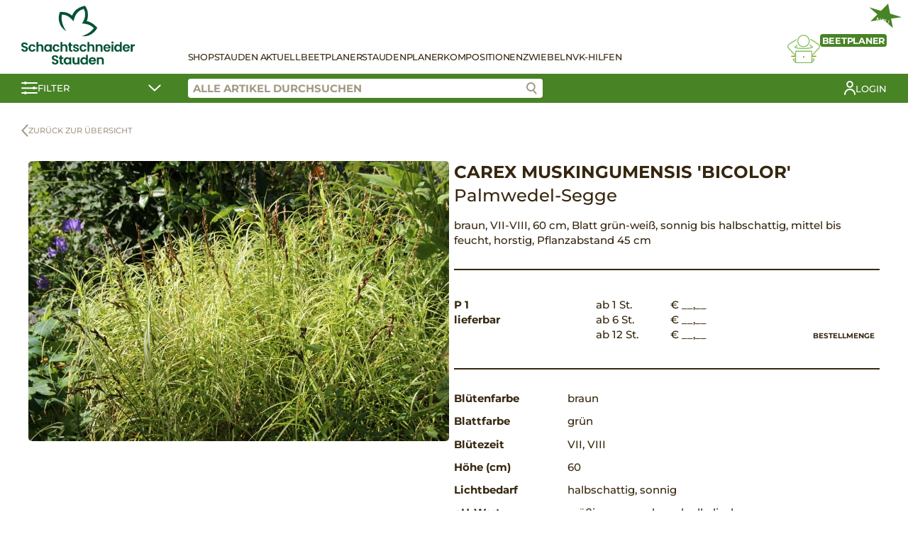

--- FILE ---
content_type: text/html; charset=UTF-8
request_url: https://shop.schachtschneider-stauden.de/produkt/carex-muskingumensis-bicolor/
body_size: 23825
content:
<!DOCTYPE html><html lang="de-DE"><head><meta charset="UTF-8"><meta name="viewport" content="width=device-width, initial-scale=1.0"><title>Carex muskingumensis &#8218;Bicolor&#8216; &#8211; Schachtschneider</title><meta name='robots' content='max-image-preview:large' /><link rel='stylesheet' id='wp-block-library-css' href='https://shop.schachtschneider-stauden.de/wp-includes/css/dist/block-library/style.min.css?ver=6.4.3' type='text/css' media='all' /><style id='classic-theme-styles-inline-css' type='text/css'>/*! This file is auto-generated */
.wp-block-button__link{color:#fff;background-color:#32373c;border-radius:9999px;box-shadow:none;text-decoration:none;padding:calc(.667em + 2px) calc(1.333em + 2px);font-size:1.125em}.wp-block-file__button{background:#32373c;color:#fff;text-decoration:none}</style><style id='global-styles-inline-css' type='text/css'>body{--wp--preset--color--black: #000000;--wp--preset--color--cyan-bluish-gray: #abb8c3;--wp--preset--color--white: #ffffff;--wp--preset--color--pale-pink: #f78da7;--wp--preset--color--vivid-red: #cf2e2e;--wp--preset--color--luminous-vivid-orange: #ff6900;--wp--preset--color--luminous-vivid-amber: #fcb900;--wp--preset--color--light-green-cyan: #7bdcb5;--wp--preset--color--vivid-green-cyan: #00d084;--wp--preset--color--pale-cyan-blue: #8ed1fc;--wp--preset--color--vivid-cyan-blue: #0693e3;--wp--preset--color--vivid-purple: #9b51e0;--wp--preset--gradient--vivid-cyan-blue-to-vivid-purple: linear-gradient(135deg,rgba(6,147,227,1) 0%,rgb(155,81,224) 100%);--wp--preset--gradient--light-green-cyan-to-vivid-green-cyan: linear-gradient(135deg,rgb(122,220,180) 0%,rgb(0,208,130) 100%);--wp--preset--gradient--luminous-vivid-amber-to-luminous-vivid-orange: linear-gradient(135deg,rgba(252,185,0,1) 0%,rgba(255,105,0,1) 100%);--wp--preset--gradient--luminous-vivid-orange-to-vivid-red: linear-gradient(135deg,rgba(255,105,0,1) 0%,rgb(207,46,46) 100%);--wp--preset--gradient--very-light-gray-to-cyan-bluish-gray: linear-gradient(135deg,rgb(238,238,238) 0%,rgb(169,184,195) 100%);--wp--preset--gradient--cool-to-warm-spectrum: linear-gradient(135deg,rgb(74,234,220) 0%,rgb(151,120,209) 20%,rgb(207,42,186) 40%,rgb(238,44,130) 60%,rgb(251,105,98) 80%,rgb(254,248,76) 100%);--wp--preset--gradient--blush-light-purple: linear-gradient(135deg,rgb(255,206,236) 0%,rgb(152,150,240) 100%);--wp--preset--gradient--blush-bordeaux: linear-gradient(135deg,rgb(254,205,165) 0%,rgb(254,45,45) 50%,rgb(107,0,62) 100%);--wp--preset--gradient--luminous-dusk: linear-gradient(135deg,rgb(255,203,112) 0%,rgb(199,81,192) 50%,rgb(65,88,208) 100%);--wp--preset--gradient--pale-ocean: linear-gradient(135deg,rgb(255,245,203) 0%,rgb(182,227,212) 50%,rgb(51,167,181) 100%);--wp--preset--gradient--electric-grass: linear-gradient(135deg,rgb(202,248,128) 0%,rgb(113,206,126) 100%);--wp--preset--gradient--midnight: linear-gradient(135deg,rgb(2,3,129) 0%,rgb(40,116,252) 100%);--wp--preset--font-size--small: 13px;--wp--preset--font-size--medium: 20px;--wp--preset--font-size--large: 36px;--wp--preset--font-size--x-large: 42px;--wp--preset--spacing--20: 0.44rem;--wp--preset--spacing--30: 0.67rem;--wp--preset--spacing--40: 1rem;--wp--preset--spacing--50: 1.5rem;--wp--preset--spacing--60: 2.25rem;--wp--preset--spacing--70: 3.38rem;--wp--preset--spacing--80: 5.06rem;--wp--preset--shadow--natural: 6px 6px 9px rgba(0, 0, 0, 0.2);--wp--preset--shadow--deep: 12px 12px 50px rgba(0, 0, 0, 0.4);--wp--preset--shadow--sharp: 6px 6px 0px rgba(0, 0, 0, 0.2);--wp--preset--shadow--outlined: 6px 6px 0px -3px rgba(255, 255, 255, 1), 6px 6px rgba(0, 0, 0, 1);--wp--preset--shadow--crisp: 6px 6px 0px rgba(0, 0, 0, 1);}:where(.is-layout-flex){gap: 0.5em;}:where(.is-layout-grid){gap: 0.5em;}body .is-layout-flow > .alignleft{float: left;margin-inline-start: 0;margin-inline-end: 2em;}body .is-layout-flow > .alignright{float: right;margin-inline-start: 2em;margin-inline-end: 0;}body .is-layout-flow > .aligncenter{margin-left: auto !important;margin-right: auto !important;}body .is-layout-constrained > .alignleft{float: left;margin-inline-start: 0;margin-inline-end: 2em;}body .is-layout-constrained > .alignright{float: right;margin-inline-start: 2em;margin-inline-end: 0;}body .is-layout-constrained > .aligncenter{margin-left: auto !important;margin-right: auto !important;}body .is-layout-constrained > :where(:not(.alignleft):not(.alignright):not(.alignfull)){max-width: var(--wp--style--global--content-size);margin-left: auto !important;margin-right: auto !important;}body .is-layout-constrained > .alignwide{max-width: var(--wp--style--global--wide-size);}body .is-layout-flex{display: flex;}body .is-layout-flex{flex-wrap: wrap;align-items: center;}body .is-layout-flex > *{margin: 0;}body .is-layout-grid{display: grid;}body .is-layout-grid > *{margin: 0;}:where(.wp-block-columns.is-layout-flex){gap: 2em;}:where(.wp-block-columns.is-layout-grid){gap: 2em;}:where(.wp-block-post-template.is-layout-flex){gap: 1.25em;}:where(.wp-block-post-template.is-layout-grid){gap: 1.25em;}.has-black-color{color: var(--wp--preset--color--black) !important;}.has-cyan-bluish-gray-color{color: var(--wp--preset--color--cyan-bluish-gray) !important;}.has-white-color{color: var(--wp--preset--color--white) !important;}.has-pale-pink-color{color: var(--wp--preset--color--pale-pink) !important;}.has-vivid-red-color{color: var(--wp--preset--color--vivid-red) !important;}.has-luminous-vivid-orange-color{color: var(--wp--preset--color--luminous-vivid-orange) !important;}.has-luminous-vivid-amber-color{color: var(--wp--preset--color--luminous-vivid-amber) !important;}.has-light-green-cyan-color{color: var(--wp--preset--color--light-green-cyan) !important;}.has-vivid-green-cyan-color{color: var(--wp--preset--color--vivid-green-cyan) !important;}.has-pale-cyan-blue-color{color: var(--wp--preset--color--pale-cyan-blue) !important;}.has-vivid-cyan-blue-color{color: var(--wp--preset--color--vivid-cyan-blue) !important;}.has-vivid-purple-color{color: var(--wp--preset--color--vivid-purple) !important;}.has-black-background-color{background-color: var(--wp--preset--color--black) !important;}.has-cyan-bluish-gray-background-color{background-color: var(--wp--preset--color--cyan-bluish-gray) !important;}.has-white-background-color{background-color: var(--wp--preset--color--white) !important;}.has-pale-pink-background-color{background-color: var(--wp--preset--color--pale-pink) !important;}.has-vivid-red-background-color{background-color: var(--wp--preset--color--vivid-red) !important;}.has-luminous-vivid-orange-background-color{background-color: var(--wp--preset--color--luminous-vivid-orange) !important;}.has-luminous-vivid-amber-background-color{background-color: var(--wp--preset--color--luminous-vivid-amber) !important;}.has-light-green-cyan-background-color{background-color: var(--wp--preset--color--light-green-cyan) !important;}.has-vivid-green-cyan-background-color{background-color: var(--wp--preset--color--vivid-green-cyan) !important;}.has-pale-cyan-blue-background-color{background-color: var(--wp--preset--color--pale-cyan-blue) !important;}.has-vivid-cyan-blue-background-color{background-color: var(--wp--preset--color--vivid-cyan-blue) !important;}.has-vivid-purple-background-color{background-color: var(--wp--preset--color--vivid-purple) !important;}.has-black-border-color{border-color: var(--wp--preset--color--black) !important;}.has-cyan-bluish-gray-border-color{border-color: var(--wp--preset--color--cyan-bluish-gray) !important;}.has-white-border-color{border-color: var(--wp--preset--color--white) !important;}.has-pale-pink-border-color{border-color: var(--wp--preset--color--pale-pink) !important;}.has-vivid-red-border-color{border-color: var(--wp--preset--color--vivid-red) !important;}.has-luminous-vivid-orange-border-color{border-color: var(--wp--preset--color--luminous-vivid-orange) !important;}.has-luminous-vivid-amber-border-color{border-color: var(--wp--preset--color--luminous-vivid-amber) !important;}.has-light-green-cyan-border-color{border-color: var(--wp--preset--color--light-green-cyan) !important;}.has-vivid-green-cyan-border-color{border-color: var(--wp--preset--color--vivid-green-cyan) !important;}.has-pale-cyan-blue-border-color{border-color: var(--wp--preset--color--pale-cyan-blue) !important;}.has-vivid-cyan-blue-border-color{border-color: var(--wp--preset--color--vivid-cyan-blue) !important;}.has-vivid-purple-border-color{border-color: var(--wp--preset--color--vivid-purple) !important;}.has-vivid-cyan-blue-to-vivid-purple-gradient-background{background: var(--wp--preset--gradient--vivid-cyan-blue-to-vivid-purple) !important;}.has-light-green-cyan-to-vivid-green-cyan-gradient-background{background: var(--wp--preset--gradient--light-green-cyan-to-vivid-green-cyan) !important;}.has-luminous-vivid-amber-to-luminous-vivid-orange-gradient-background{background: var(--wp--preset--gradient--luminous-vivid-amber-to-luminous-vivid-orange) !important;}.has-luminous-vivid-orange-to-vivid-red-gradient-background{background: var(--wp--preset--gradient--luminous-vivid-orange-to-vivid-red) !important;}.has-very-light-gray-to-cyan-bluish-gray-gradient-background{background: var(--wp--preset--gradient--very-light-gray-to-cyan-bluish-gray) !important;}.has-cool-to-warm-spectrum-gradient-background{background: var(--wp--preset--gradient--cool-to-warm-spectrum) !important;}.has-blush-light-purple-gradient-background{background: var(--wp--preset--gradient--blush-light-purple) !important;}.has-blush-bordeaux-gradient-background{background: var(--wp--preset--gradient--blush-bordeaux) !important;}.has-luminous-dusk-gradient-background{background: var(--wp--preset--gradient--luminous-dusk) !important;}.has-pale-ocean-gradient-background{background: var(--wp--preset--gradient--pale-ocean) !important;}.has-electric-grass-gradient-background{background: var(--wp--preset--gradient--electric-grass) !important;}.has-midnight-gradient-background{background: var(--wp--preset--gradient--midnight) !important;}.has-small-font-size{font-size: var(--wp--preset--font-size--small) !important;}.has-medium-font-size{font-size: var(--wp--preset--font-size--medium) !important;}.has-large-font-size{font-size: var(--wp--preset--font-size--large) !important;}.has-x-large-font-size{font-size: var(--wp--preset--font-size--x-large) !important;}
.wp-block-navigation a:where(:not(.wp-element-button)){color: inherit;}
:where(.wp-block-post-template.is-layout-flex){gap: 1.25em;}:where(.wp-block-post-template.is-layout-grid){gap: 1.25em;}
:where(.wp-block-columns.is-layout-flex){gap: 2em;}:where(.wp-block-columns.is-layout-grid){gap: 2em;}
.wp-block-pullquote{font-size: 1.5em;line-height: 1.6;}</style><link rel='stylesheet' id='contact-form-7-css' href='https://shop.schachtschneider-stauden.de/wp-content/cache/autoptimize/autoptimize_single_3fd2afa98866679439097f4ab102fe0a.php?ver=5.8.6' type='text/css' media='all' /><link rel='stylesheet' id='photoswipe-css' href='https://shop.schachtschneider-stauden.de/wp-content/plugins/woocommerce/assets/css/photoswipe/photoswipe.min.css?ver=8.5.1' type='text/css' media='all' /><link rel='stylesheet' id='photoswipe-default-skin-css' href='https://shop.schachtschneider-stauden.de/wp-content/plugins/woocommerce/assets/css/photoswipe/default-skin/default-skin.min.css?ver=8.5.1' type='text/css' media='all' /><style id='woocommerce-inline-inline-css' type='text/css'>.woocommerce form .form-row .required { visibility: visible; }</style><link rel='stylesheet' id='stt-style-css' href='https://shop.schachtschneider-stauden.de/wp-content/cache/autoptimize/autoptimize_single_fca51384fd1a881211583a6180e0e6a6.php?ver=1.0.61' type='text/css' media='all' /><link rel='stylesheet' id='sttc-style-css' href='https://shop.schachtschneider-stauden.de/wp-content/cache/autoptimize/autoptimize_single_664ea82d45b31f8c3780269543696d55.php?ver=1.0.3' type='text/css' media='all' /> <script type="text/javascript" src="https://shop.schachtschneider-stauden.de/wp-includes/js/jquery/jquery.min.js?ver=3.7.1" id="jquery-core-js"></script> <script defer type="text/javascript" src="https://shop.schachtschneider-stauden.de/wp-includes/js/jquery/jquery-migrate.min.js?ver=3.4.1" id="jquery-migrate-js"></script> <script type="text/javascript" src="https://shop.schachtschneider-stauden.de/wp-content/plugins/woocommerce/assets/js/jquery-blockui/jquery.blockUI.min.js?ver=2.7.0-wc.8.5.1" id="jquery-blockui-js" defer="defer" data-wp-strategy="defer"></script> <script defer id="wc-add-to-cart-js-extra" src="[data-uri]"></script> <script type="text/javascript" src="https://shop.schachtschneider-stauden.de/wp-content/plugins/woocommerce/assets/js/frontend/add-to-cart.min.js?ver=8.5.1" id="wc-add-to-cart-js" defer="defer" data-wp-strategy="defer"></script> <script type="text/javascript" src="https://shop.schachtschneider-stauden.de/wp-content/plugins/woocommerce/assets/js/photoswipe/photoswipe.min.js?ver=4.1.1-wc.8.5.1" id="photoswipe-js" defer="defer" data-wp-strategy="defer"></script> <script type="text/javascript" src="https://shop.schachtschneider-stauden.de/wp-content/plugins/woocommerce/assets/js/photoswipe/photoswipe-ui-default.min.js?ver=4.1.1-wc.8.5.1" id="photoswipe-ui-default-js" defer="defer" data-wp-strategy="defer"></script> <script defer id="wc-single-product-js-extra" src="[data-uri]"></script> <script type="text/javascript" src="https://shop.schachtschneider-stauden.de/wp-content/plugins/woocommerce/assets/js/frontend/single-product.min.js?ver=8.5.1" id="wc-single-product-js" defer="defer" data-wp-strategy="defer"></script> <script type="text/javascript" src="https://shop.schachtschneider-stauden.de/wp-content/plugins/woocommerce/assets/js/js-cookie/js.cookie.min.js?ver=2.1.4-wc.8.5.1" id="js-cookie-js" defer="defer" data-wp-strategy="defer"></script> <script defer id="woocommerce-js-extra" src="[data-uri]"></script> <script type="text/javascript" src="https://shop.schachtschneider-stauden.de/wp-content/plugins/woocommerce/assets/js/frontend/woocommerce.min.js?ver=8.5.1" id="woocommerce-js" defer="defer" data-wp-strategy="defer"></script> <link rel="canonical" href="https://shop.schachtschneider-stauden.de/produkt/carex-muskingumensis-bicolor/" /> <noscript><style>.woocommerce-product-gallery{ opacity: 1 !important; }</style></noscript><meta name="generator" content="Elementor 3.18.3; features: e_dom_optimization, e_optimized_assets_loading, additional_custom_breakpoints, block_editor_assets_optimize, e_image_loading_optimization; settings: css_print_method-external, google_font-enabled, font_display-auto"><link rel="icon" href="https://shop.schachtschneider-stauden.de/wp-content/uploads/2020/07/favicon.png" sizes="32x32" /><link rel="icon" href="https://shop.schachtschneider-stauden.de/wp-content/uploads/2020/07/favicon.png" sizes="192x192" /><link rel="apple-touch-icon" href="https://shop.schachtschneider-stauden.de/wp-content/uploads/2020/07/favicon.png" /><meta name="msapplication-TileImage" content="https://shop.schachtschneider-stauden.de/wp-content/uploads/2020/07/favicon.png" /><style type="text/css" id="wp-custom-css">.stt-shop-haeader-navigation-logo img {
	max-width: 160px;
}</style></head><body class="product-template-default single single-product postid-53192 wp-custom-logo theme-staudenringtwentythree woocommerce woocommerce-page woocommerce-no-js elementor-default elementor-kit-14753"><header><div class="stt-shop-header"><div class="stt-shop-header-navigation container"><div class="stt-shop-haeader-navigation-logo"> <a href="https://shop.schachtschneider-stauden.de/" class="custom-logo-link" rel="home"><img fetchpriority="high" width="500" height="261" src="https://shop.schachtschneider-stauden.de/wp-content/uploads/2025/01/schachtschneider.png" class="custom-logo" alt="Schachtschneider" decoding="async" srcset="https://shop.schachtschneider-stauden.de/wp-content/uploads/2025/01/schachtschneider.png 500w, https://shop.schachtschneider-stauden.de/wp-content/uploads/2025/01/schachtschneider-300x157.png 300w" sizes="(max-width: 500px) 100vw, 500px" /></a></div><div class="stt-shop-header-navigation-content"><div class="stt-shop-header-navigation-openers"> <a href="#" class="stt-filter-opener stt-mobile"> <svg xmlns="http://www.w3.org/2000/svg" width="22.923" height="18" viewBox="0 0 22.923 18"> <g data-name="Gruppe 120" transform="translate(-164.5 -151.964)"> <g data-name="Gruppe 117" transform="translate(165.5 152)"> <g data-name="Gruppe 107" transform="translate(0)"> <line data-name="Linie 13" x2="20.923" transform="translate(0 2.003)" fill="none" stroke="#fff" stroke-linecap="round" stroke-width="2"/> <circle data-name="Ellipse 8" cx="2" cy="2" r="2" transform="translate(2.8 -0.036)" fill="#fff"/> </g> <g data-name="Gruppe 108" transform="translate(0 7.564)"> <line data-name="Linie 14" x2="20.923" transform="translate(0 1.562)" fill="none" stroke="#fff" stroke-linecap="round" stroke-width="2"/> <circle data-name="Ellipse 9" cx="2" cy="2" r="2" transform="translate(14.8 -0.6)" fill="#fff"/> </g> </g> <g data-name="Gruppe 119" transform="translate(165.5 166.182)"> <g data-name="Gruppe 118" transform="translate(0 0)"> <line data-name="Linie 13" x2="20.923" transform="translate(0 1.879)" fill="none" stroke="#fff" stroke-linecap="round" stroke-width="2"/> <circle data-name="Ellipse 8" cx="2" cy="2" r="2" transform="translate(2.8 -0.218)" fill="#fff"/> </g> </g> </g> </svg> </a> <a href="#" class="stt-hamburger stt-mobile"> <span></span> <span></span> <span></span> </a></div><div class="stt-shop-header-navigation-container"><div class="stt-shop-header-navigation-list"><div class="stt-mobile"><div class="menu-main-container"><ul id="menu-main" class="menu"><li id="menu-item-30577" class="menu-item menu-item-type-post_type menu-item-object-page current_page_parent menu-item-30577"><a href="https://shop.schachtschneider-stauden.de/shop/">Shop</a></li><li id="menu-item-9041" class="menu-item menu-item-type-post_type menu-item-object-page menu-item-9041"><a href="https://shop.schachtschneider-stauden.de/stauden-aktuell/">Stauden Aktuell</a></li><li id="menu-item-86108" class="open-modal menu-item menu-item-type-custom menu-item-object-custom menu-item-86108"><a href="#" data-modal="stt-bedplanner-modal" class="open-modal">Beetplaner</a></li><li id="menu-item-9040" class="menu-item menu-item-type-post_type menu-item-object-page menu-item-9040"><a href="https://shop.schachtschneider-stauden.de/staudenplaner/">Staudenplaner</a></li><li id="menu-item-21863" class="menu-item menu-item-type-post_type menu-item-object-page menu-item-21863"><a href="https://shop.schachtschneider-stauden.de/kompositionen/">Kompositionen</a></li><li id="menu-item-70407" class="menu-item menu-item-type-post_type menu-item-object-page menu-item-70407"><a href="https://shop.schachtschneider-stauden.de/zwiebeln/">Zwiebeln</a></li><li id="menu-item-21353" class="menu-item menu-item-type-post_type menu-item-object-page menu-item-21353"><a href="https://shop.schachtschneider-stauden.de/verkaufshilfen/">VK-Hilfen</a></li></ul></div></div><div class="stt-desktop"><div class="menu-main-container"><ul id="menu-main-1" class="menu"><li class="menu-item menu-item-type-post_type menu-item-object-page current_page_parent menu-item-30577"><a href="https://shop.schachtschneider-stauden.de/shop/">Shop</a></li><li class="menu-item menu-item-type-post_type menu-item-object-page menu-item-9041"><a href="https://shop.schachtschneider-stauden.de/stauden-aktuell/">Stauden Aktuell</a></li><li class="open-modal menu-item menu-item-type-custom menu-item-object-custom menu-item-86108"><a href="#" data-modal="stt-bedplanner-modal" class="open-modal">Beetplaner</a></li><li class="menu-item menu-item-type-post_type menu-item-object-page menu-item-9040"><a href="https://shop.schachtschneider-stauden.de/staudenplaner/">Staudenplaner</a></li><li class="menu-item menu-item-type-post_type menu-item-object-page menu-item-21863"><a href="https://shop.schachtschneider-stauden.de/kompositionen/">Kompositionen</a></li><li class="menu-item menu-item-type-post_type menu-item-object-page menu-item-70407"><a href="https://shop.schachtschneider-stauden.de/zwiebeln/">Zwiebeln</a></li><li class="menu-item menu-item-type-post_type menu-item-object-page menu-item-21353"><a href="https://shop.schachtschneider-stauden.de/verkaufshilfen/">VK-Hilfen</a></li></ul></div></div></div><div class="stt-shop-header-navigation-bed-planner"> <a href="#" class="open-modal" data-modal="stt-bedplanner-modal"><div class="stt-shop-header-navigation-bed-planner__title"> <span class="stt-shop-header-navigation-bed-planner__title-new">NEU</span> <span>Beetplaner</span></div> <svg xmlns="http://www.w3.org/2000/svg" xmlns:xlink="http://www.w3.org/1999/xlink" width="45.802" height="39.858" viewBox="0 0 45.802 39.858"> <g data-name="Gruppe 112" transform="translate(-100 0)"> <g data-name="Gruppe 112" transform="translate(100 0)" clip-path="url(#clip-path)"> <path data-name="Pfad 88" d="M40.991,24.457a.664.664,0,0,0-.221-.547l-3.911-3.461-.878.992,3.133,2.771c-1.429.5-4.808,1.343-11.418,1.343-6.535,0-9.7-.822-11.015-1.315l2.734-2.419-.877-.992-3.481,3.08a.662.662,0,0,0,.039,1.024c.263.2,2.851,1.947,12.6,1.947,9.889,0,12.869-1.839,12.992-1.917a.663.663,0,0,0,.3-.506" transform="translate(-5.013 -6.91)" fill="#8b8d0d"/> <path data-name="Pfad 89" d="M62.111,18.848a4.327,4.327,0,0,0-1.882-3.122L49.046,8.615l-.71,1.117,11.165,7.1a3,3,0,0,1,.491,4.541L50.143,31.725l.959.913,9.85-10.354a4.317,4.317,0,0,0,1.159-3.436" transform="translate(-16.334 -2.911)" fill="#8b8d0d"/> <path data-name="Pfad 90" d="M1.341,19.211a2.99,2.99,0,0,1,1.276-2.146l10.506-6.679-.71-1.118L1.889,15.959A4.324,4.324,0,0,0,1.182,22.5l9.85,10.51L12,32.107,2.145,21.595a2.994,2.994,0,0,1-.8-2.383" transform="translate(0 -3.132)" fill="#8b8d0d"/> <path data-name="Pfad 91" d="M29.682,17.528a8.764,8.764,0,1,0-8.764-8.765,8.775,8.775,0,0,0,8.764,8.765m0-16.2a7.44,7.44,0,1,1-7.44,7.438,7.448,7.448,0,0,1,7.44-7.438" transform="translate(-7.069 0)" fill="#8b8d0d"/> <rect data-name="Rechteck 60" width="6.157" height="1.324" transform="translate(34.288 29.579)" fill="#8b8d0d"/> <rect data-name="Rechteck 61" width="6.157" height="1.324" transform="translate(5.357 29.579)" fill="#8b8d0d"/> <path data-name="Pfad 92" d="M41.917,45.663a1.187,1.187,0,0,0-1.028-.521H38.817V35.311a1.354,1.354,0,0,0-1.353-1.352H16.071a1.353,1.353,0,0,0-1.352,1.352v9.831H12.646a1.185,1.185,0,0,0-1.028.522,1.224,1.224,0,0,0-.044,1.189l3.168,3.9a1.2,1.2,0,0,0,1.188.572l21.534,0c.052,0,.1,0,.152,0s.119.006.187.006a1.4,1.4,0,0,0,1.2-.6l2.884-3.755.078-.13a1.227,1.227,0,0,0-.046-1.188m-27.2.8v2.173l-1.778-2.173ZM16.071,50h-.027l.027-14.717,21.422.028V50H16.071Zm22.746-1.2V46.467H40.61Z" transform="translate(-3.867 -11.476)" fill="#8b8d0d"/> <line data-name="Linie 15" x2="0.001" transform="translate(22.9 31.137)" fill="none" stroke="#8b8d0d" stroke-linecap="round" stroke-miterlimit="10" stroke-width="2"/> </g> </g> </svg> </a></div><div class="stt-mobile"> <a href="https://shop.schachtschneider-stauden.de/mein-konto/?redirect" class="stt-my-profile"> <span>Login</span></a></div></div></div></div><div class="stt-shop-header-bar"><div class="container"> <a href="#" class="stt-shop-header-bar-filter stt-filter-opener"> <svg xmlns="http://www.w3.org/2000/svg" width="22.923" height="18" viewBox="0 0 22.923 18"> <g data-name="Gruppe 120" transform="translate(-164.5 -151.964)"> <g data-name="Gruppe 117" transform="translate(165.5 152)"> <g data-name="Gruppe 107" transform="translate(0)"> <line data-name="Linie 13" x2="20.923" transform="translate(0 2.003)" fill="none" stroke="#fff" stroke-linecap="round" stroke-width="2"/> <circle data-name="Ellipse 8" cx="2" cy="2" r="2" transform="translate(2.8 -0.036)" fill="#fff"/> </g> <g data-name="Gruppe 108" transform="translate(0 7.564)"> <line data-name="Linie 14" x2="20.923" transform="translate(0 1.562)" fill="none" stroke="#fff" stroke-linecap="round" stroke-width="2"/> <circle data-name="Ellipse 9" cx="2" cy="2" r="2" transform="translate(14.8 -0.6)" fill="#fff"/> </g> </g> <g data-name="Gruppe 119" transform="translate(165.5 166.182)"> <g data-name="Gruppe 118" transform="translate(0 0)"> <line data-name="Linie 13" x2="20.923" transform="translate(0 1.879)" fill="none" stroke="#fff" stroke-linecap="round" stroke-width="2"/> <circle data-name="Ellipse 8" cx="2" cy="2" r="2" transform="translate(2.8 -0.218)" fill="#fff"/> </g> </g> </g> </svg> <span>Filter</span> <svg xmlns="http://www.w3.org/2000/svg" width="18.02" height="10.056" viewBox="0 0 18.02 10.056"> <path id="Pfad_105" data-name="Pfad 105" d="M527.882,5837.131l7.45,7.258,7.742-7.258" transform="translate(-526.468 -5835.717)" fill="none" stroke="#fff" stroke-linecap="round" stroke-width="2"/> </svg> </a><div class="stt-shop-header-bar-right"><div class="stt-shop-header-bar-search"> <input class="stt-product-search" placeholder="Alle Artikel durchsuchen" value=""> <a href="#" class="stt-product-search-icon btn-search"> <svg data-name="Gruppe 122" xmlns="http://www.w3.org/2000/svg" width="15.262" height="16.958" viewBox="0 0 15.262 16.958"> <g data-name="Gruppe 121" transform="translate(9.688 11.202)"> <line data-name="Linie 13" x2="4.159" y2="4.343" fill="none" stroke="#9f9a84" stroke-linecap="round" stroke-width="2"/> </g> <g data-name="Ellipse 10" fill="#fff" stroke="#9f9a84" stroke-width="2"> <circle cx="6.5" cy="6.5" r="6.5" stroke="none"/> <circle cx="6.5" cy="6.5" r="5.5" fill="none"/> </g> </svg> </a><div class="stt-search-suggestions"></div></div><div class="stt-shop-header-bar-additional"> <a href="https://shop.schachtschneider-stauden.de/mein-konto/?redirect" class="stt-my-profile"> <svg xmlns="http://www.w3.org/2000/svg" xmlns:xlink="http://www.w3.org/1999/xlink" width="16.264" height="20.066" viewBox="0 0 16.264 20.066"> <g data-name="Gruppe 186" transform="translate(0 0)"> <g data-name="Gruppe 186"> <circle data-name="Ellipse 17" cx="3.917" cy="3.917" r="3.917" transform="translate(4.215 1)" fill="none" stroke="#fff" stroke-linecap="round" stroke-linejoin="round" stroke-width="2"/> <path data-name="Pfad 171" d="M1,19.066a7.132,7.132,0,0,1,14.264,0" fill="none" stroke="#fff" stroke-linecap="round" stroke-linejoin="round" stroke-width="2"/> </g> </g> </svg> <span>Login</span></a></div></div></div></div><div class="stt-shop-header-filter-contents container"><div><div class="filter-group"> <label class="checkbox-container"> lieferbar <input class="filter filter-lieferbar" data-filter="prioritaet" data-filter-value="lieferbar" type="checkbox"><span class="checkmark"></span> </label> <label class="checkbox-container"> Neuheiten <input class="filter filter-ja" data-filter="neuheit" data-filter-value="ja" type="checkbox"><span class="checkmark"></span> </label> <br> <label class="checkbox-container"> Favoriten <input class="filter filter-ja" data-filter="favoriten" data-filter-value="ja" type="checkbox"><span class="checkmark"></span> </label></div><div class="filter-group"><div class="filter-group-heading"> Pflanzengruppen</div><div class="filter-group-content"> <label class="checkbox-container" style="display:none;"> Kompositionen <input class="filter filter-kompositionen" data-filter="kategorie" data-filter-value="kompositionen" type="checkbox"><span class="checkmark"></span> </label> <label class="checkbox-container"> Standorte <input class="filter filter-standorte" data-filter="kategorie" data-filter-value="standorte" type="checkbox"><span class="checkmark"></span> </label> <label class="checkbox-container" style="margin-left: 2rem;"> Lichter Schatten <input class="filter filter-lichter-schatten" data-filter="kategorie" data-filter-value="lichter-schatten" type="checkbox"><span class="checkmark"></span> </label> <label class="checkbox-container" style="margin-left: 2rem;"> Schatten <input class="filter filter-schatten" data-filter="kategorie" data-filter-value="schatten" type="checkbox"><span class="checkmark"></span> </label> <label class="checkbox-container" style="margin-left: 2rem;"> Sonne ab 40cm <input class="filter filter-sonne-ab-40cm" data-filter="kategorie" data-filter-value="sonne-ab-40cm" type="checkbox"><span class="checkmark"></span> </label> <label class="checkbox-container" style="margin-left: 2rem;"> Sonne bis 40cm <input class="filter filter-sonne-bis-40cm" data-filter="kategorie" data-filter-value="sonne-bis-40cm" type="checkbox"><span class="checkmark"></span> </label> <label class="checkbox-container"> Stauden <input class="filter filter-stauden" data-filter="kategorie" data-filter-value="stauden" type="checkbox"><span class="checkmark"></span> </label> <label class="checkbox-container" style="margin-left: 2rem;"> Blumenzwiebeln <input class="filter filter-blumenzwiebeln" data-filter="kategorie" data-filter-value="blumenzwiebeln" type="checkbox"><span class="checkmark"></span> </label> <label class="checkbox-container" style="margin-left: 2rem;"> Blütenstauden <input class="filter filter-bluetenstauden" data-filter="kategorie" data-filter-value="bluetenstauden" type="checkbox"><span class="checkmark"></span> </label> <label class="checkbox-container" style="margin-left: 2rem;"> Farne <input class="filter filter-farne" data-filter="kategorie" data-filter-value="farne" type="checkbox"><span class="checkmark"></span> </label> <label class="checkbox-container" style="margin-left: 2rem;"> Gewürz- und Heilkräuter <input class="filter filter-gewuerz-und-heilkraeuter" data-filter="kategorie" data-filter-value="gewuerz-und-heilkraeuter" type="checkbox"><span class="checkmark"></span> </label> <label class="checkbox-container" style="margin-left: 2rem;"> Sumpf- und Wasserpflanzen <input class="filter filter-sumpf-und-wasserpflanzen" data-filter="kategorie" data-filter-value="sumpf-und-wasserpflanzen" type="checkbox"><span class="checkmark"></span> </label> <label class="checkbox-container" style="margin-left: 2rem;"> Ziergräser <input class="filter filter-ziergraeser" data-filter="kategorie" data-filter-value="ziergraeser" type="checkbox"><span class="checkmark"></span> </label> <label class="checkbox-container"> Themensortimente <input class="filter filter-themensortimente" data-filter="kategorie" data-filter-value="themensortimente" type="checkbox"><span class="checkmark"></span> </label> <label class="checkbox-container" style="margin-left: 2rem;"> Bodendecker <input class="filter filter-bodendecker" data-filter="kategorie" data-filter-value="bodendecker" type="checkbox"><span class="checkmark"></span> </label> <label class="checkbox-container" style="margin-left: 2rem;"> Cottage Garden <input class="filter filter-cottage-garden" data-filter="kategorie" data-filter-value="cottage-garden" type="checkbox"><span class="checkmark"></span> </label> <label class="checkbox-container" style="margin-left: 2rem;"> Duftstauden <input class="filter filter-duftstauden" data-filter="kategorie" data-filter-value="duftstauden" type="checkbox"><span class="checkmark"></span> </label> <label class="checkbox-container" style="margin-left: 2rem;"> Ewiges Gemüse <input class="filter filter-ewiges-gemuese" data-filter="kategorie" data-filter-value="ewiges-gemuese" type="checkbox"><span class="checkmark"></span> </label> <label class="checkbox-container" style="margin-left: 2rem;"> Gartenschätze <input class="filter filter-gartenschaetze" data-filter="kategorie" data-filter-value="gartenschaetze" type="checkbox"><span class="checkmark"></span> </label> <label class="checkbox-container" style="margin-left: 2rem;"> Heimische Wildstauden <input class="filter filter-heimische-wildstauden" data-filter="kategorie" data-filter-value="heimische-wildstauden" type="checkbox"><span class="checkmark"></span> </label> <label class="checkbox-container" style="margin-left: 2rem;"> Nektaroase <input class="filter filter-nektaroase" data-filter="kategorie" data-filter-value="nektaroase" type="checkbox"><span class="checkmark"></span> </label> <label class="checkbox-container" style="margin-left: 2rem;"> Schneckenresistent <input class="filter filter-schneckenresistent" data-filter="kategorie" data-filter-value="schneckenresistent" type="checkbox"><span class="checkmark"></span> </label> <label class="checkbox-container" style="margin-left: 2rem;"> Trockenheitsverträglich <input class="filter filter-trockenheitsvertraeglich" data-filter="kategorie" data-filter-value="trockenheitsvertraeglich" type="checkbox"><span class="checkmark"></span> </label> <label class="checkbox-container" style="display:none;"> Verkaufshilfen <input class="filter filter-verkaufshilfen" data-filter="kategorie" data-filter-value="verkaufshilfen" type="checkbox"><span class="checkmark"></span> </label></div></div><div class="filter-group"><div class="filter-group-heading"> Besondere Eigenschaften</div><div class="filter-group-content"> <label class="checkbox-container"> Bienenweide <input class="filter filter-bienenweide-besondere-eigenschaften" data-filter="besondere-eigenschaften" data-filter-value="bienenweide-besondere-eigenschaften" type="checkbox"><span class="checkmark"></span> </label> <label class="checkbox-container"> blattzierend <input class="filter filter-blattzierend" data-filter="besondere-eigenschaften" data-filter-value="blattzierend" type="checkbox"><span class="checkmark"></span> </label> <label class="checkbox-container"> Dauerblüher <input class="filter filter-dauerblueher-besondere-eigenschaften" data-filter="besondere-eigenschaften" data-filter-value="dauerblueher-besondere-eigenschaften" type="checkbox"><span class="checkmark"></span> </label> <label class="checkbox-container"> duftend <input class="filter filter-duftend" data-filter="besondere-eigenschaften" data-filter-value="duftend" type="checkbox"><span class="checkmark"></span> </label> <label class="checkbox-container"> Essbar <input class="filter filter-essbar" data-filter="besondere-eigenschaften" data-filter-value="essbar" type="checkbox"><span class="checkmark"></span> </label> <label class="checkbox-container"> essbare Blüten <input class="filter filter-essbare-blueten-besondere-eigenschaften" data-filter="besondere-eigenschaften" data-filter-value="essbare-blueten-besondere-eigenschaften" type="checkbox"><span class="checkmark"></span> </label> <label class="checkbox-container"> Fruchtschmuck <input class="filter filter-fruchtschmuck" data-filter="besondere-eigenschaften" data-filter-value="fruchtschmuck" type="checkbox"><span class="checkmark"></span> </label> <label class="checkbox-container"> Heilpflanze <input class="filter filter-heilpflanze" data-filter="besondere-eigenschaften" data-filter-value="heilpflanze" type="checkbox"><span class="checkmark"></span> </label> <label class="checkbox-container"> Heimische Wildstaude <input class="filter filter-heimische-wildstaude" data-filter="besondere-eigenschaften" data-filter-value="heimische-wildstaude" type="checkbox"><span class="checkmark"></span> </label> <label class="checkbox-container"> Herbstfärbung <input class="filter filter-herbstfaerbung" data-filter="besondere-eigenschaften" data-filter-value="herbstfaerbung" type="checkbox"><span class="checkmark"></span> </label> <label class="checkbox-container"> insektenfreundlich <input class="filter filter-insektenfreundlich" data-filter="besondere-eigenschaften" data-filter-value="insektenfreundlich" type="checkbox"><span class="checkmark"></span> </label> <label class="checkbox-container"> Langzeitwirkung <input class="filter filter-langzeitwirkung" data-filter="besondere-eigenschaften" data-filter-value="langzeitwirkung" type="checkbox"><span class="checkmark"></span> </label> <label class="checkbox-container"> salzverträglich <input class="filter filter-salzvertraeglich" data-filter="besondere-eigenschaften" data-filter-value="salzvertraeglich" type="checkbox"><span class="checkmark"></span> </label> <label class="checkbox-container"> Schneckenresistent <input class="filter filter-schneckenresistent" data-filter="besondere-eigenschaften" data-filter-value="schneckenresistent" type="checkbox"><span class="checkmark"></span> </label> <label class="checkbox-container"> Schnittstaude <input class="filter filter-schnittstaude-besondere-eigenschaften" data-filter="besondere-eigenschaften" data-filter-value="schnittstaude-besondere-eigenschaften" type="checkbox"><span class="checkmark"></span> </label> <label class="checkbox-container"> trittverträglich <input class="filter filter-trittvertraeglich" data-filter="besondere-eigenschaften" data-filter-value="trittvertraeglich" type="checkbox"><span class="checkmark"></span> </label> <label class="checkbox-container"> trockenheitsverträglich <input class="filter filter-trockenheitsvertraeglich" data-filter="besondere-eigenschaften" data-filter-value="trockenheitsvertraeglich" type="checkbox"><span class="checkmark"></span> </label> <label class="checkbox-container"> ungiftig <input class="filter filter-ungiftig" data-filter="besondere-eigenschaften" data-filter-value="ungiftig" type="checkbox"><span class="checkmark"></span> </label> <label class="checkbox-container"> Wildstaude <input class="filter filter-wildstaude" data-filter="besondere-eigenschaften" data-filter-value="wildstaude" type="checkbox"><span class="checkmark"></span> </label> <label class="checkbox-container"> Wintergrün <input class="filter filter-wintergruen" data-filter="besondere-eigenschaften" data-filter-value="wintergruen" type="checkbox"><span class="checkmark"></span> </label> <label class="checkbox-container"> Winterschutz <input class="filter filter-winterschutz" data-filter="besondere-eigenschaften" data-filter-value="winterschutz" type="checkbox"><span class="checkmark"></span> </label> <label class="checkbox-container"> Würzpflanze <input class="filter filter-wuerzpflanze" data-filter="besondere-eigenschaften" data-filter-value="wuerzpflanze" type="checkbox"><span class="checkmark"></span> </label></div></div><div class="filter-group"><div class="filter-group-heading"> Lichtbedarf</div><div class="filter-group-content"> <label class="checkbox-container checkbox-container-image"> <input class="filter filter-sonnig" data-filter="lichtbedarf" data-filter-value="sonnig" type="checkbox"> <span class="checkmark image-checkmark" title="Sonnig"><div style="background-image: url( 'https://shop.schachtschneider-stauden.de/wp-content/themes/staudenringtwentythree/images/filter-sonne.svg ');"></div> </span> </label> <label class="checkbox-container checkbox-container-image"> <input class="filter filter-halbschattig" data-filter="lichtbedarf" data-filter-value="halbschattig" type="checkbox"> <span class="checkmark image-checkmark" title="Halbschattig"><div style="background-image: url( 'https://shop.schachtschneider-stauden.de/wp-content/themes/staudenringtwentythree/images/filter-halbschatten.svg ');"></div> </span> </label> <label class="checkbox-container checkbox-container-image"> <input class="filter filter-schattig" data-filter="lichtbedarf" data-filter-value="schattig" type="checkbox"> <span class="checkmark image-checkmark" title="Schattig"><div style="background-image: url( 'https://shop.schachtschneider-stauden.de/wp-content/themes/staudenringtwentythree/images/filter-schatten.svg ');"></div> </span> </label></div></div><div class="filter-group"><div class="filter-group-heading"> Blütenfarbe</div><div class="filter-group-content"> <label class="checkbox-container checkbox-container-color">&nbsp; <input class="filter filter-weiss" data-filter="bluetenfarbe" data-filter-value="weiss" type="checkbox"> <span class="checkmark color-checkmark" title="weiß"><div style="background-color: #ffffff"></div> </span> </label> <label class="checkbox-container checkbox-container-color">&nbsp; <input class="filter filter-rot-bluetenfarbe" data-filter="bluetenfarbe" data-filter-value="rot-bluetenfarbe" type="checkbox"> <span class="checkmark color-checkmark" title="rot"><div style="background-color: #d0021b"></div> </span> </label> <label class="checkbox-container checkbox-container-color">&nbsp; <input class="filter filter-orange" data-filter="bluetenfarbe" data-filter-value="orange" type="checkbox"> <span class="checkmark color-checkmark" title="orange"><div style="background-color: #f5a623"></div> </span> </label> <label class="checkbox-container checkbox-container-color">&nbsp; <input class="filter filter-gelb" data-filter="bluetenfarbe" data-filter-value="gelb" type="checkbox"> <span class="checkmark color-checkmark" title="gelb"><div style="background-color: #fff700"></div> </span> </label> <label class="checkbox-container checkbox-container-color">&nbsp; <input class="filter filter-gruen-bluetenfarbe" data-filter="bluetenfarbe" data-filter-value="gruen-bluetenfarbe" type="checkbox"> <span class="checkmark color-checkmark" title="grün"><div style="background-color: #40d460"></div> </span> </label> <label class="checkbox-container checkbox-container-color">&nbsp; <input class="filter filter-blau" data-filter="bluetenfarbe" data-filter-value="blau" type="checkbox"> <span class="checkmark color-checkmark" title="blau"><div style="background-color: #4a90e2"></div> </span> </label> <label class="checkbox-container checkbox-container-color">&nbsp; <input class="filter filter-violett" data-filter="bluetenfarbe" data-filter-value="violett" type="checkbox"> <span class="checkmark color-checkmark" title="violett"><div style="background-color: #695385"></div> </span> </label> <label class="checkbox-container checkbox-container-color">&nbsp; <input class="filter filter-purpur" data-filter="bluetenfarbe" data-filter-value="purpur" type="checkbox"> <span class="checkmark color-checkmark" title="purpur"><div style="background-color: #bd10e0"></div> </span> </label> <label class="checkbox-container checkbox-container-color">&nbsp; <input class="filter filter-rosa" data-filter="bluetenfarbe" data-filter-value="rosa" type="checkbox"> <span class="checkmark color-checkmark" title="rosa"><div style="background-color: #f4b1b1"></div> </span> </label> <label class="checkbox-container checkbox-container-color">&nbsp; <input class="filter filter-schwarz" data-filter="bluetenfarbe" data-filter-value="schwarz" type="checkbox"> <span class="checkmark color-checkmark" title="schwarz"><div style="background-color: #000000"></div> </span> </label> <label class="checkbox-container checkbox-container-color">&nbsp; <input class="filter filter-braun" data-filter="bluetenfarbe" data-filter-value="braun" type="checkbox"> <span class="checkmark color-checkmark" title="braun"><div style="background-color: #8b572a"></div> </span> </label> <label class="checkbox-container checkbox-container-color">&nbsp; <input class="filter filter-lila" data-filter="bluetenfarbe" data-filter-value="lila" type="checkbox"> <span class="checkmark color-checkmark" title="lila"><div style="background-color: #dda0dd"></div> </span> </label></div></div><div class="filter-group"><div class="filter-group-heading"> Blattfarbe</div><div class="filter-group-content"> <label class="checkbox-container checkbox-container-color">&nbsp; <input class="filter filter-weiss-blattfarbe" data-filter="blattfarbe" data-filter-value="weiss-blattfarbe" type="checkbox"> <span class="checkmark color-checkmark" title="weiß"><div style="background-color: #ffffff"></div> </span> </label> <label class="checkbox-container checkbox-container-color">&nbsp; <input class="filter filter-rot" data-filter="blattfarbe" data-filter-value="rot" type="checkbox"> <span class="checkmark color-checkmark" title="rot"><div style="background-color: #d0021b"></div> </span> </label> <label class="checkbox-container checkbox-container-color">&nbsp; <input class="filter filter-orange-blattfarbe" data-filter="blattfarbe" data-filter-value="orange-blattfarbe" type="checkbox"> <span class="checkmark color-checkmark" title="orange"><div style="background-color: #f5a623"></div> </span> </label> <label class="checkbox-container checkbox-container-color">&nbsp; <input class="filter filter-gelb-blattfarbe" data-filter="blattfarbe" data-filter-value="gelb-blattfarbe" type="checkbox"> <span class="checkmark color-checkmark" title="gelb"><div style="background-color: #fff700"></div> </span> </label> <label class="checkbox-container checkbox-container-color">&nbsp; <input class="filter filter-gruen" data-filter="blattfarbe" data-filter-value="gruen" type="checkbox"> <span class="checkmark color-checkmark" title="grün"><div style="background-color: #40d460"></div> </span> </label> <label class="checkbox-container checkbox-container-color">&nbsp; <input class="filter filter-blau-blattfarbe" data-filter="blattfarbe" data-filter-value="blau-blattfarbe" type="checkbox"> <span class="checkmark color-checkmark" title="blau"><div style="background-color: #4a90e2"></div> </span> </label> <label class="checkbox-container checkbox-container-color">&nbsp; <input class="filter filter-purpur-blattfarbe" data-filter="blattfarbe" data-filter-value="purpur-blattfarbe" type="checkbox"> <span class="checkmark color-checkmark" title="purpur"><div style="background-color: #bd10e0"></div> </span> </label> <label class="checkbox-container checkbox-container-color">&nbsp; <input class="filter filter-braun-blattfarbe" data-filter="blattfarbe" data-filter-value="braun-blattfarbe" type="checkbox"> <span class="checkmark color-checkmark" title="braun"><div style="background-color: #8b572a"></div> </span> </label> <label class="checkbox-container checkbox-container-color">&nbsp; <input class="filter filter-silbrig" data-filter="blattfarbe" data-filter-value="silbrig" type="checkbox"> <span class="checkmark color-checkmark" title="silbrig"><div style="background-color: #c2c2c2"></div> </span> </label> <label class="checkbox-container checkbox-container-color">&nbsp; <input class="filter filter-grau" data-filter="blattfarbe" data-filter-value="grau" type="checkbox"> <span class="checkmark color-checkmark" title="grau"><div style="background-color: #c2c2c2"></div> </span> </label> <label class="checkbox-container checkbox-container-color">&nbsp; <input class="filter filter-schwarz-blattfarbe" data-filter="blattfarbe" data-filter-value="schwarz-blattfarbe" type="checkbox"> <span class="checkmark color-checkmark" title="schwarz"><div style="background-color: #000000"></div> </span> </label> <label class="checkbox-container checkbox-container-color">&nbsp; <input class="filter filter-lila-blattfarbe" data-filter="blattfarbe" data-filter-value="lila-blattfarbe" type="checkbox"> <span class="checkmark color-checkmark" title="lila"><div style="background-color: #dda0dd"></div> </span> </label></div></div><div class="filter-group"><div class="filter-group-heading"> Blütezeit</div><div class="filter-group-content"><div class="range-slider" data-filter="bluetezeit" data-show-labels="true" data-keys="1,2,3,4,5,6,7,8,9,10,11,12" data-values="I,II,III,IV,V,VI,VII,VIII,IX,X,XI,XII"></div></div></div><div class="filter-group"><div class="filter-group-heading"> Wuchshöhe <span style="font-weight:400;">in cm</span></div><div class="filter-group-content"><div class="range-slider" data-filter="hoehe-cm" data-show-labels="false" data-keys="2,3,4,5,7,8,10,12,13,15,20,25,30,35,40,45,50,55,60,65,70,75,80,85,90,95,100,110,120,125,130,135,140,150,160,170,175,180,200,220,230,250,275,300,350" data-values="2-hoehe-cm,3,4-hoehe-cm,5-hoehe-cm,7-hoehe-cm,8,10,12-hoehe-cm,13-hoehe-cm,15,20-hoehe-cm,25-hoehe-cm,30-hoehe-cm,35-hoehe-cm,40,45-hoehe-cm,50,55-hoehe-cm,60,65-hoehe-cm,70,75,80,85,90-hoehe-cm,95,100,110,120,125,130,135-hoehe-cm,140,150,160,170,175,180,200,220,230,250,275,300,350"><div class="range-info"><span class="value-from">2</span> - <span class="value-to">350</span></div></div></div></div><div class="filter-group"><div class="filter-group-heading"> pH-Wert</div><div class="filter-group-content"> <label class="checkbox-container"> kalkfrei <input class="filter filter-kalkfrei" data-filter="ph-wert" data-filter-value="kalkfrei" type="checkbox"><span class="checkmark"></span> </label> <label class="checkbox-container"> kalkreich <input class="filter filter-kalkreich" data-filter="ph-wert" data-filter-value="kalkreich" type="checkbox"><span class="checkmark"></span> </label> <label class="checkbox-container"> mäßig sauer <input class="filter filter-maessig-sauer" data-filter="ph-wert" data-filter-value="maessig-sauer" type="checkbox"><span class="checkmark"></span> </label> <label class="checkbox-container"> neutral <input class="filter filter-neutral" data-filter="ph-wert" data-filter-value="neutral" type="checkbox"><span class="checkmark"></span> </label> <label class="checkbox-container"> sauer <input class="filter filter-sauer" data-filter="ph-wert" data-filter-value="sauer" type="checkbox"><span class="checkmark"></span> </label> <label class="checkbox-container"> schwach alkalisch <input class="filter filter-schwach-alkalisch" data-filter="ph-wert" data-filter-value="schwach-alkalisch" type="checkbox"><span class="checkmark"></span> </label> <label class="checkbox-container"> schwach kalkhaltig <input class="filter filter-schwach-kalkhaltig" data-filter="ph-wert" data-filter-value="schwach-kalkhaltig" type="checkbox"><span class="checkmark"></span> </label></div></div><div class="filter-group"><div class="filter-group-heading"> Wasserbedarf</div><div class="filter-group-content"> <label class="checkbox-container checkbox-container-image"> <input class="filter filter-trocken" data-filter="wasserbedarf" data-filter-value="trocken" type="checkbox"> <span class="checkmark image-checkmark" title="Trocken"><div style="background-image: url( 'https://shop.schachtschneider-stauden.de/wp-content/themes/staudenringtwentythree/images/filter-wasserbedarf-trocken.svg '); background-position: 50% 80%;"></div> </span> </label> <label class="checkbox-container checkbox-container-image"> <input class="filter filter-mittel" data-filter="wasserbedarf" data-filter-value="mittel" type="checkbox"> <span class="checkmark image-checkmark" title="Mittel"><div style="background-image: url( 'https://shop.schachtschneider-stauden.de/wp-content/themes/staudenringtwentythree/images/filter-wasserbedarf-mittel.svg '); background-position: 50% 80%;"></div> </span> </label> <label class="checkbox-container checkbox-container-image"> <input class="filter filter-feucht" data-filter="wasserbedarf" data-filter-value="feucht" type="checkbox"> <span class="checkmark image-checkmark" title="Feucht"><div style="background-image: url( 'https://shop.schachtschneider-stauden.de/wp-content/themes/staudenringtwentythree/images/filter-wasserbedarf-feucht.svg '); background-position: 50% 80%;"></div> </span> </label> <label class="checkbox-container">Wasserpflanze <input class="filter filter-wasserpflanze" data-filter="wasserbedarf" data-filter-value="wasserpflanze" type="checkbox"> <span class="checkmark"></span> </label></div></div><div class="filter-group"><div class="filter-group-heading"> Wassertiefe <span style="font-weight:400;">in cm</span></div><div class="filter-group-content"><div class="range-slider" data-filter="wassertiefe-cm" data-show-labels="false" data-keys="0,5,10,15,20,25,30,35,40,45,50,55,60,65,70,75,80,85,90,95,100,105,110,115,120,125,130,135,140,145,150,155,160,165,170,175,180,185,190,195,200" data-values="0,5,10-wassertiefe-cm,15-wassertiefe-cm,20,25-wassertiefe-cm,30-wassertiefe-cm,35-wassertiefe-cm,40-wassertiefe-cm,45-wassertiefe-cm,50-wassertiefe-cm,55-wassertiefe-cm,60-wassertiefe-cm,65-wassertiefe-cm,70-wassertiefe-cm,75-wassertiefe-cm,80-wassertiefe-cm,85-wassertiefe-cm,90-wassertiefe-cm,95-wassertiefe-cm,100-wassertiefe-cm,105,110-wassertiefe-cm,115,120-wassertiefe-cm,125-wassertiefe-cm,130-wassertiefe-cm,135,140-wassertiefe-cm,145,150-wassertiefe-cm,155,160-wassertiefe-cm,165,170-wassertiefe-cm,175-wassertiefe-cm,180-wassertiefe-cm,185,190,195,200-wassertiefe-cm"><div class="range-info"><span class="value-from">0</span> - <span class="value-to">200</span></div></div></div></div><div class="filter-group"><div class="filter-group-heading"> Wuchsverhalten</div><div class="filter-group-content"> <label class="checkbox-container"> ausläufertreibend <input class="filter filter-auslaeufertreibend" data-filter="wuchsverhalten" data-filter-value="auslaeufertreibend" type="checkbox"><span class="checkmark"></span> </label> <label class="checkbox-container"> horstig <input class="filter filter-horstig" data-filter="wuchsverhalten" data-filter-value="horstig" type="checkbox"><span class="checkmark"></span> </label> <label class="checkbox-container"> polsterförmig <input class="filter filter-polsterfoermig" data-filter="wuchsverhalten" data-filter-value="polsterfoermig" type="checkbox"><span class="checkmark"></span> </label> <label class="checkbox-container"> schwimmend <input class="filter filter-schwimmend" data-filter="wuchsverhalten" data-filter-value="schwimmend" type="checkbox"><span class="checkmark"></span> </label> <label class="checkbox-container"> versamend <input class="filter filter-versamend" data-filter="wuchsverhalten" data-filter-value="versamend" type="checkbox"><span class="checkmark"></span> </label></div></div> <input style="display: none;" class="filter filter-ja" data-filter="etikett-vorhanden" data-filter-value="ja" type="checkbox"><div> <button class="reset-filter">Filter zurücksetzen</button></div></div></div></div></header><main class="container staudenring-main"><div class="woocommerce-notices-wrapper"></div><div class="stt-before-single-product"><div class="stt-back-to-overview"> <a href="#"> <svg xmlns="http://www.w3.org/2000/svg" width="10.056" height="18.02" viewBox="0 0 10.056 18.02"> <path d="M0,7.258,7.45,0l7.742,7.258" transform="translate(1.383 16.606) rotate(-90)" fill="none" stroke="#a19a83" stroke-linecap="round" stroke-width="2"/> </svg> Zurück zur Übersicht </a></div><div class="stt-print"></div></div><div id="product-53192" class="product type-product post-53192 status-publish first instock product_cat-themensortimente product_cat-schneckenresistent product_cat-standorte product_cat-sonne-ab-40cm product_cat-stauden product_cat-ziergraeser has-post-thumbnail taxable shipping-taxable purchasable product-type-variable"><div class="woocommerce-product-gallery woocommerce-product-gallery--with-images woocommerce-product-gallery--columns-4 images" data-columns="4" style="opacity: 0; transition: opacity .25s ease-in-out;"><div class="woocommerce-product-gallery__wrapper"><div data-thumb="https://shop.schachtschneider-stauden.de/wp-content/uploads/2025/04/carex_muskingumensis_bicolor_SS_001-100x100.jpg" data-thumb-alt="" class="woocommerce-product-gallery__image"><a href="https://shop.schachtschneider-stauden.de/wp-content/uploads/2025/04/carex_muskingumensis_bicolor_SS_001-scaled.jpg"><img width="1000" height="667" src="https://shop.schachtschneider-stauden.de/wp-content/uploads/2025/04/carex_muskingumensis_bicolor_SS_001-1000x667.jpg" class="wp-post-image" alt="" title="carex_muskingumensis_bicolor_SS_001.jpg" data-caption="" data-src="https://shop.schachtschneider-stauden.de/wp-content/uploads/2025/04/carex_muskingumensis_bicolor_SS_001-scaled.jpg" data-large_image="https://shop.schachtschneider-stauden.de/wp-content/uploads/2025/04/carex_muskingumensis_bicolor_SS_001-scaled.jpg" data-large_image_width="2560" data-large_image_height="1707" decoding="async" srcset="https://shop.schachtschneider-stauden.de/wp-content/uploads/2025/04/carex_muskingumensis_bicolor_SS_001-1000x667.jpg 1000w, https://shop.schachtschneider-stauden.de/wp-content/uploads/2025/04/carex_muskingumensis_bicolor_SS_001-300x200.jpg 300w, https://shop.schachtschneider-stauden.de/wp-content/uploads/2025/04/carex_muskingumensis_bicolor_SS_001-1024x683.jpg 1024w, https://shop.schachtschneider-stauden.de/wp-content/uploads/2025/04/carex_muskingumensis_bicolor_SS_001-768x512.jpg 768w, https://shop.schachtschneider-stauden.de/wp-content/uploads/2025/04/carex_muskingumensis_bicolor_SS_001-1536x1024.jpg 1536w, https://shop.schachtschneider-stauden.de/wp-content/uploads/2025/04/carex_muskingumensis_bicolor_SS_001-2048x1365.jpg 2048w" sizes="(max-width: 1000px) 100vw, 1000px" /></a></div></div></div><div class="summary entry-summary"><div class="product-name"><h1>Carex muskingumensis 'Bicolor'</h1><div class="short-description">Palmwedel-Segge</div></div><div class="product-description"> braun, VII-VIII, 60 cm, Blatt grün-weiß, sonnig bis halbschattig, mittel bis feucht, horstig, Pflanzabstand 45 cm</div><div class="product-variation"><div class="variation-single"><div class="variation-quality"><div class="variation-name"><strong>P 1<br>lieferbar</strong></div><div class="variation-price-single"></div></div><div class="variation-options"><div class="variation-price-full"><div><div>ab 1 St.</div><div>&euro; __,__</div></div><div><div>ab 6 St.</div><div>&euro; __,__</div></div><div><div>ab 12 St.</div><div>&euro; __,__</div></div></div><div class="variation-cart"> <span class="variation-cart-text">Bestellmenge</span></div></div></div></div><div class="stt-after-single-product-summary"><div class="group col-2"><div class="heading">Blütenfarbe</div><div class="items">braun</div></div><div class="group col-2"><div class="heading">Blattfarbe</div><div class="items">grün</div></div><div class="group col-2"><div class="heading">Blütezeit</div><div class="items">VII, VIII</div></div><div class="group col-2"><div class="heading">Höhe (cm)</div><div class="items">60</div></div><div class="group col-2"><div class="heading">Lichtbedarf</div><div class="items">halbschattig, sonnig</div></div><div class="group col-2"><div class="heading">pH-Wert</div><div class="items">mäßig sauer, schwach alkalisch</div></div><div class="group col-2"><div class="heading">Wasserbedarf</div><div class="items">feucht, mittel</div></div><div class="group col-2"><div class="heading">Wuchsverhalten</div><div class="items">horstig</div></div><div class="group"><div class="heading">Staudenplaner</div><div class="items">Bodendecker, Ornamentale Blattstauden, Schneckenresistente Stauden, Terrassengarten</div></div><div class="group"><div class="heading">Eigenschaften</div><div class="items">blattzierend, Langzeitwirkung, Schneckenresistent, ungiftig</div></div><div class="group"><div class="heading">Stk/m²</div><div class="items">6</div></div></div></div></div></main><footer><div class="stt-copyright">&copy; 2026 Schachtschneider Stauden und Marketing GbR</div><nav><div class="menu-footer-container"><ul id="menu-footer" class="menu"><li id="menu-item-9053" class="menu-item menu-item-type-post_type menu-item-object-page menu-item-9053"><a href="https://shop.schachtschneider-stauden.de/impressum/">Impressum</a></li><li id="menu-item-9052" class="menu-item menu-item-type-post_type menu-item-object-page menu-item-9052"><a href="https://shop.schachtschneider-stauden.de/agb/">AGB</a></li><li id="menu-item-9051" class="menu-item menu-item-type-post_type menu-item-object-page menu-item-9051"><a href="https://shop.schachtschneider-stauden.de/versandarten/">Versandkosten</a></li><li id="menu-item-9054" class="menu-item menu-item-type-post_type menu-item-object-page menu-item-privacy-policy menu-item-9054"><a rel="privacy-policy" href="https://shop.schachtschneider-stauden.de/datenschutzerklaerung/">Datenschutzerklärung</a></li></ul></div></nav></footer> <a href="#" id="stt-page-up"></a><div class="stt-loader"><div></div><div></div><div></div><div></div></div><div class="staudenring-modal" id="stt-bedplanner-modal"><div class="modal-content"><div class="modal-head"> <a class="modal-close" href="#"></a></div><div class="modal-body"><h4 class="modal-heading">Beetplaner</h4><p > <a href="https://shop.schachtschneider-stauden.de/beetplaner/" class="button alt">Beetplaner</a></p><p> <a href="https://www.derbeetplaner.com/" class="button alt" target="_blank">Beetplaner PRO *NEU*</a></p></div></div></div><script type="application/ld+json">{"@context":"https:\/\/schema.org\/","@type":"Product","@id":"https:\/\/shop.schachtschneider-stauden.de\/produkt\/carex-muskingumensis-bicolor\/#product","name":"Carex muskingumensis 'Bicolor'","url":"https:\/\/shop.schachtschneider-stauden.de\/produkt\/carex-muskingumensis-bicolor\/","description":"Palmwedel-Segge","image":"https:\/\/shop.schachtschneider-stauden.de\/wp-content\/uploads\/2025\/04\/carex_muskingumensis_bicolor_SS_001-scaled.jpg","sku":"P_2004252","offers":[{"@type":"Offer","priceCurrency":"EUR","availability":"http:\/\/schema.org\/InStock","url":"https:\/\/shop.schachtschneider-stauden.de\/produkt\/carex-muskingumensis-bicolor\/","seller":{"@type":"Organization","name":"Schachtschneider","url":"https:\/\/shop.schachtschneider-stauden.de"}}]}</script> <div class="pswp" tabindex="-1" role="dialog" aria-hidden="true"><div class="pswp__bg"></div><div class="pswp__scroll-wrap"><div class="pswp__container"><div class="pswp__item"></div><div class="pswp__item"></div><div class="pswp__item"></div></div><div class="pswp__ui pswp__ui--hidden"><div class="pswp__top-bar"><div class="pswp__counter"></div> <button class="pswp__button pswp__button--close" aria-label="Schließen (Esc)"></button> <button class="pswp__button pswp__button--share" aria-label="Teilen"></button> <button class="pswp__button pswp__button--fs" aria-label="Vollbildmodus wechseln"></button> <button class="pswp__button pswp__button--zoom" aria-label="Vergrößern/Verkleinern"></button><div class="pswp__preloader"><div class="pswp__preloader__icn"><div class="pswp__preloader__cut"><div class="pswp__preloader__donut"></div></div></div></div></div><div class="pswp__share-modal pswp__share-modal--hidden pswp__single-tap"><div class="pswp__share-tooltip"></div></div> <button class="pswp__button pswp__button--arrow--left" aria-label="Zurück (linke Pfeiltaste)"></button> <button class="pswp__button pswp__button--arrow--right" aria-label="Weiter (rechte Pfeiltaste)"></button><div class="pswp__caption"><div class="pswp__caption__center"></div></div></div></div></div> <script defer src="[data-uri]"></script> <link rel='stylesheet' id='wc-blocks-style-css' href='https://shop.schachtschneider-stauden.de/wp-content/cache/autoptimize/autoptimize_single_0dccf79e4ae955b32dea554e34e5a561.php?ver=11.8.0-dev' type='text/css' media='all' /> <script defer type="text/javascript" src="https://shop.schachtschneider-stauden.de/wp-content/cache/autoptimize/autoptimize_single_a53a916adf48efefd5a2aa0861ebbc07.php?ver=5.8.6" id="swv-js"></script> <script defer id="contact-form-7-js-extra" src="[data-uri]"></script> <script defer type="text/javascript" src="https://shop.schachtschneider-stauden.de/wp-content/cache/autoptimize/autoptimize_single_83a062cf6545b990c13b4398035a29d0.php?ver=5.8.6" id="contact-form-7-js"></script> <script defer type="text/javascript" src="https://shop.schachtschneider-stauden.de/wp-content/plugins/woocommerce/assets/js/sourcebuster/sourcebuster.min.js?ver=8.5.1" id="sourcebuster-js-js"></script> <script defer id="wc-order-attribution-js-extra" src="[data-uri]"></script> <script defer type="text/javascript" src="https://shop.schachtschneider-stauden.de/wp-content/plugins/woocommerce/assets/js/frontend/order-attribution.min.js?ver=8.5.1" id="wc-order-attribution-js"></script> <script type="text/javascript" src="https://shop.schachtschneider-stauden.de/wp-includes/js/dist/vendor/wp-polyfill-inert.min.js?ver=3.1.2" id="wp-polyfill-inert-js"></script> <script type="text/javascript" src="https://shop.schachtschneider-stauden.de/wp-includes/js/dist/vendor/regenerator-runtime.min.js?ver=0.14.0" id="regenerator-runtime-js"></script> <script type="text/javascript" src="https://shop.schachtschneider-stauden.de/wp-includes/js/dist/vendor/wp-polyfill.min.js?ver=3.15.0" id="wp-polyfill-js"></script> <script type="text/javascript" src="https://shop.schachtschneider-stauden.de/wp-includes/js/dist/vendor/react.min.js?ver=18.2.0" id="react-js"></script> <script type="text/javascript" src="https://shop.schachtschneider-stauden.de/wp-includes/js/dist/hooks.min.js?ver=c6aec9a8d4e5a5d543a1" id="wp-hooks-js"></script> <script type="text/javascript" src="https://shop.schachtschneider-stauden.de/wp-includes/js/dist/deprecated.min.js?ver=73ad3591e7bc95f4777a" id="wp-deprecated-js"></script> <script type="text/javascript" src="https://shop.schachtschneider-stauden.de/wp-includes/js/dist/dom.min.js?ver=49ff2869626fbeaacc23" id="wp-dom-js"></script> <script type="text/javascript" src="https://shop.schachtschneider-stauden.de/wp-includes/js/dist/vendor/react-dom.min.js?ver=18.2.0" id="react-dom-js"></script> <script type="text/javascript" src="https://shop.schachtschneider-stauden.de/wp-includes/js/dist/escape-html.min.js?ver=03e27a7b6ae14f7afaa6" id="wp-escape-html-js"></script> <script type="text/javascript" src="https://shop.schachtschneider-stauden.de/wp-includes/js/dist/element.min.js?ver=ed1c7604880e8b574b40" id="wp-element-js"></script> <script type="text/javascript" src="https://shop.schachtschneider-stauden.de/wp-includes/js/dist/is-shallow-equal.min.js?ver=20c2b06ecf04afb14fee" id="wp-is-shallow-equal-js"></script> <script type="text/javascript" src="https://shop.schachtschneider-stauden.de/wp-includes/js/dist/i18n.min.js?ver=7701b0c3857f914212ef" id="wp-i18n-js"></script> <script defer id="wp-i18n-js-after" src="[data-uri]"></script> <script defer id="wp-keycodes-js-translations" src="[data-uri]"></script> <script type="text/javascript" src="https://shop.schachtschneider-stauden.de/wp-includes/js/dist/keycodes.min.js?ver=3460bd0fac9859d6886c" id="wp-keycodes-js"></script> <script type="text/javascript" src="https://shop.schachtschneider-stauden.de/wp-includes/js/dist/priority-queue.min.js?ver=422e19e9d48b269c5219" id="wp-priority-queue-js"></script> <script type="text/javascript" src="https://shop.schachtschneider-stauden.de/wp-includes/js/dist/compose.min.js?ver=3189b344ff39fef940b7" id="wp-compose-js"></script> <script type="text/javascript" src="https://shop.schachtschneider-stauden.de/wp-includes/js/dist/private-apis.min.js?ver=11cb2ebaa70a9f1f0ab5" id="wp-private-apis-js"></script> <script type="text/javascript" src="https://shop.schachtschneider-stauden.de/wp-includes/js/dist/redux-routine.min.js?ver=0be1b2a6a79703e28531" id="wp-redux-routine-js"></script> <script type="text/javascript" src="https://shop.schachtschneider-stauden.de/wp-includes/js/dist/data.min.js?ver=dc5f255634f3da29c8d5" id="wp-data-js"></script> <script defer id="wp-data-js-after" src="[data-uri]"></script> <script type="text/javascript" src="https://shop.schachtschneider-stauden.de/wp-includes/js/dist/vendor/lodash.min.js?ver=4.17.19" id="lodash-js"></script> <script defer id="lodash-js-after" src="[data-uri]"></script> <script defer type="text/javascript" src="https://shop.schachtschneider-stauden.de/wp-content/cache/autoptimize/autoptimize_single_36878700722ad5c1f9c12d4c1c543977.php?ver=1c879273bd5c193cad0a" id="wc-blocks-registry-js"></script> <script type="text/javascript" src="https://shop.schachtschneider-stauden.de/wp-includes/js/dist/url.min.js?ver=b4979979018b684be209" id="wp-url-js"></script> <script defer id="wp-api-fetch-js-translations" src="[data-uri]"></script> <script type="text/javascript" src="https://shop.schachtschneider-stauden.de/wp-includes/js/dist/api-fetch.min.js?ver=0fa4dabf8bf2c7adf21a" id="wp-api-fetch-js"></script> <script defer id="wp-api-fetch-js-after" src="[data-uri]"></script> <script defer id="wc-settings-js-before" src="[data-uri]"></script> <script defer type="text/javascript" src="https://shop.schachtschneider-stauden.de/wp-content/cache/autoptimize/autoptimize_single_178f4d3163b38b06e6b4a00d28fbb566.php?ver=07c2f0675ddd247d2325" id="wc-settings-js"></script> <script type="text/javascript" src="https://shop.schachtschneider-stauden.de/wp-includes/js/dist/data-controls.min.js?ver=fe4ccc8a1782ea8e2cb1" id="wp-data-controls-js"></script> <script type="text/javascript" src="https://shop.schachtschneider-stauden.de/wp-includes/js/dist/html-entities.min.js?ver=36a4a255da7dd2e1bf8e" id="wp-html-entities-js"></script> <script type="text/javascript" src="https://shop.schachtschneider-stauden.de/wp-includes/js/dist/notices.min.js?ver=38e88f4b627cf873edd0" id="wp-notices-js"></script> <script defer id="wc-blocks-middleware-js-before" src="[data-uri]"></script> <script defer type="text/javascript" src="https://shop.schachtschneider-stauden.de/wp-content/cache/autoptimize/autoptimize_single_bdc1e466fc436dc223abbd653674f2ad.php?ver=ca04183222edaf8a26be" id="wc-blocks-middleware-js"></script> <script defer id="wc-blocks-data-store-js-translations" src="[data-uri]"></script> <script defer type="text/javascript" src="https://shop.schachtschneider-stauden.de/wp-content/cache/autoptimize/autoptimize_single_d362db0897dcd4f234bab878252648ae.php?ver=c96aba0171b12e03b8a6" id="wc-blocks-data-store-js"></script> <script type="text/javascript" src="https://shop.schachtschneider-stauden.de/wp-includes/js/dist/dom-ready.min.js?ver=392bdd43726760d1f3ca" id="wp-dom-ready-js"></script> <script defer id="wp-a11y-js-translations" src="[data-uri]"></script> <script type="text/javascript" src="https://shop.schachtschneider-stauden.de/wp-includes/js/dist/a11y.min.js?ver=7032343a947cfccf5608" id="wp-a11y-js"></script> <script type="text/javascript" src="https://shop.schachtschneider-stauden.de/wp-includes/js/dist/primitives.min.js?ver=6984e6eb5d6157c4fe44" id="wp-primitives-js"></script> <script type="text/javascript" src="https://shop.schachtschneider-stauden.de/wp-includes/js/dist/warning.min.js?ver=122829a085511691f14d" id="wp-warning-js"></script> <script defer id="wc-blocks-components-js-translations" src="[data-uri]"></script> <script defer type="text/javascript" src="https://shop.schachtschneider-stauden.de/wp-content/cache/autoptimize/autoptimize_single_32eebd049df2f836e758e968164ef6fe.php?ver=b165bb2bd213326d7f31" id="wc-blocks-components-js"></script> <script defer id="wc-blocks-checkout-js-translations" src="[data-uri]"></script> <script defer type="text/javascript" src="https://shop.schachtschneider-stauden.de/wp-content/cache/autoptimize/autoptimize_single_da81d17da809a68f4d7dab3e8e0e1326.php?ver=9f469ef17beaf7c51576" id="wc-blocks-checkout-js"></script> <script defer type="text/javascript" src="https://shop.schachtschneider-stauden.de/wp-content/plugins/woocommerce/assets/js/frontend/order-attribution-blocks.min.js?ver=8.5.1" id="wc-order-attribution-blocks-js"></script> <script defer type="text/javascript" src="https://shop.schachtschneider-stauden.de/wp-content/cache/autoptimize/autoptimize_single_ed5da101dcfd2af61c0227ec6915839e.php?ver=1.0.61" id="stt-script-js"></script> <script defer type="text/javascript" src="https://shop.schachtschneider-stauden.de/wp-includes/js/jquery/ui/core.min.js?ver=1.13.2" id="jquery-ui-core-js"></script> <script defer type="text/javascript" src="https://shop.schachtschneider-stauden.de/wp-includes/js/jquery/ui/mouse.min.js?ver=1.13.2" id="jquery-ui-mouse-js"></script> <script defer type="text/javascript" src="https://shop.schachtschneider-stauden.de/wp-includes/js/jquery/ui/slider.min.js?ver=1.13.2" id="jquery-ui-slider-js"></script> <script defer type="text/javascript" src="https://shop.schachtschneider-stauden.de/wp-content/cache/autoptimize/autoptimize_single_4cc86d1003c45134d6838f13e3885db1.php?ver=0.2.2" id="jquery-touch-punch-js"></script> <script defer type="text/javascript" src="https://shop.schachtschneider-stauden.de/wp-includes/js/jquery/ui/datepicker.min.js?ver=1.13.2" id="jquery-ui-datepicker-js"></script> <script defer id="jquery-ui-datepicker-js-after" src="[data-uri]"></script> <script defer id="shop-overview-functions-js-extra" src="[data-uri]"></script> <script defer type="text/javascript" src="https://shop.schachtschneider-stauden.de/wp-content/cache/autoptimize/autoptimize_single_a664a9c6196ff09d3ae127b7c26c7736.php?ver=1.0.61" id="shop-overview-functions-js"></script> <script defer type="text/javascript" src="https://shop.schachtschneider-stauden.de/wp-content/cache/autoptimize/autoptimize_single_cd6a60205b7d5170ec6f6cc414bf89ba.php?ver=1.0.61" id="staudenring-header-footer-js"></script> <script defer type="text/javascript" src="https://shop.schachtschneider-stauden.de/wp-content/cache/autoptimize/autoptimize_single_4948fce9c5c287269735ac8951e2eb36.php?ver=1.0.61" id="staudenring-main-js"></script> <script defer id="staudenring-shop-js-extra" src="[data-uri]"></script> <script defer type="text/javascript" src="https://shop.schachtschneider-stauden.de/wp-content/cache/autoptimize/autoptimize_single_b8b7345ecc34358277585313714bdc24.php?ver=1.0.61" id="staudenring-shop-js"></script> <script defer type="text/javascript" src="https://shop.schachtschneider-stauden.de/wp-content/cache/autoptimize/autoptimize_single_b428998043103dec4b7c087a6e73f279.php?ver=1.0.61" id="staudenring-shop-cart-js"></script> <script defer type="text/javascript" src="https://shop.schachtschneider-stauden.de/wp-content/cache/autoptimize/autoptimize_single_be8b4dd36cd1a2bab66f2814b4929a60.php?ver=1.0.61" id="staudenring-sidebar-js"></script> <script defer type="text/javascript" src="https://shop.schachtschneider-stauden.de/wp-content/cache/autoptimize/autoptimize_single_9882961dc1aa53a13abec992a0d85fc6.php?ver=1.0.61" id="staudenring-commission-js"></script> <script defer type="text/javascript" src="https://shop.schachtschneider-stauden.de/wp-content/cache/autoptimize/autoptimize_single_70b9cc35d3a10d8afcc2f15e66a19222.php?ver=1.0.61" id="staudenring-substitutes-js"></script> </body></html>

--- FILE ---
content_type: text/javascript; charset=utf-8
request_url: https://shop.schachtschneider-stauden.de/wp-content/cache/autoptimize/autoptimize_single_ed5da101dcfd2af61c0227ec6915839e.php?ver=1.0.61
body_size: 588
content:
const toggleHamburger=(e)=>{e.preventDefault();e.target.closest(".stt-hamburger").classList.toggle("open");document.body.classList.toggle("stt-hamburger-open");};const frontPageLinkListener=(e)=>{const hamburger=document.querySelector(".stt-hamburger");hamburger.classList.remove("open");document.body.classList.remove("stt-hamburger-open");};const setFilterContentMaxHeight=()=>{const filterContent=document.querySelector(".stt-shop-header-filter-contents"),main=document.querySelector("main.container");if(filterContent&&main){filterContent.style.maxHeight=main.scrollHeight+"px";}};const toggleFilter=(e)=>{e.preventDefault();document.body.classList.toggle("stt-filter-open");window.dispatchEvent(new Event("resize"));if(document.body.classList.contains("stt-filter-open")){setFilterContentMaxHeight();}};const toggleFilterGroup=(e)=>{e.preventDefault();e.target.closest(".filter-group").classList.toggle("open");};const setScrolledClass=()=>{if(window.scrollY>0){document.body.classList.add("scrolled");}else{document.body.classList.remove("scrolled");}};document.addEventListener("DOMContentLoaded",()=>{const hamburger=document.querySelectorAll(".stt-hamburger"),filterOpener=document.getElementsByClassName("stt-filter-opener"),filterGroupHeading=document.getElementsByClassName("filter-group-heading"),frontPageLink=document.querySelectorAll(".stt-front-page-header-navigation a");setFilterContentMaxHeight();Array.from(hamburger).forEach((h)=>{h.addEventListener("click",toggleHamburger);});Array.from(filterOpener).forEach((opener)=>{opener.addEventListener("click",toggleFilter);});Array.from(filterGroupHeading).forEach((heading)=>{heading.addEventListener("click",toggleFilterGroup);});Array.from(frontPageLink).forEach((link)=>{link.addEventListener("click",frontPageLinkListener);});setScrolledClass();});window.addEventListener("scroll",()=>{setScrolledClass();});

--- FILE ---
content_type: text/javascript; charset=utf-8
request_url: https://shop.schachtschneider-stauden.de/wp-content/cache/autoptimize/autoptimize_single_9882961dc1aa53a13abec992a0d85fc6.php?ver=1.0.61
body_size: 427
content:
(function($){$(document).ready(function(){const $commission_input=$(".stt-commission-input"),$all_commissions=$(".stt-all-commissions");$commission_input.change(function(){$commission_input.val($(this).val());if(!$(".sdct-bed-planner").length){staudenring.handle_get_products({});}
$(this).blur();});all_commissions_changed();$all_commissions.on("commissionsChanged",all_commissions_changed);});function commission_focusin(){const $all_commissions=$(".all-commissions"),$mobile_commission_area=$(".selection-area ");$all_commissions.addClass("active");$mobile_commission_area.css("height",$mobile_commission_area.get(0).scrollHeight+5+"px");}
function commission_focusout(){const $all_commissions=$(".all-commissions"),$mobile_commission_area=$(".selection-area ");setTimeout(function(){$mobile_commission_area.css("height",$(".mobile .commission").outerHeight()+
$(".mobile .shrubs").outerHeight()+"px");$all_commissions.removeClass("active");},300);}
function all_commissions_changed(){const $commission_input=$(".stt-commission-input");$(".stt-all-commissions a").click(function(e){e.preventDefault();$commission_input.val($(this).text());if(!$(".sdct-bed-planner").length){staudenring.handle_get_products({});}});}})(jQuery);

--- FILE ---
content_type: text/javascript; charset=utf-8
request_url: https://shop.schachtschneider-stauden.de/wp-content/cache/autoptimize/autoptimize_single_b8b7345ecc34358277585313714bdc24.php?ver=1.0.61
body_size: 1902
content:
(function($){$(document).ready(function(){var $back=$(".stt-back-to-overview a"),$document=$(this),$body=$("body"),$datepicker=$("#staudenring-date"),$custom_cart_toggle=$(".custom-cart__heading span"),$custom_cart_restore=$(".restore-cart"),$staudenring_delivery_field=$("#staudenring-delivery_field"),$staudenring_offer=$("#staudenring-angebotsanfrage");$("form.checkout").on("checkout_place_order",function(){var interval_hide;$(".woocommerce-error").remove();$body.append('<div class="staudenring-checkout-message"><div class="checkout-message-container"><div class="load-indicator"><div></div><div></div><div></div><div></div></div><div class="message">'+
product.send_order_wait_msg+"</div></div></div>");interval_hide=setInterval(function(){if($(".woocommerce-error").length){$(".staudenring-checkout-message").css("display","none");clearInterval(interval_hide);}},200);});$staudenring_offer.click(function(){var $place_order=$("#place_order");if($staudenring_offer[0].checked){$place_order.html("Anfrage versenden");}else{$place_order.html("Jetzt kaufen");}});$back.click(function(e){e.preventDefault();if(document.referrer.length){location.href=document.referrer;}else{location.href=product.shop_page;}});$document.on("updated_cart_totals",function(){cart_actions();});$document.on("checkout_error",function(e){var delivery_checked=false;$("input[name=staudenring-delivery").each(function(){if($(this).get(0).checked){delivery_checked=true;}});if(delivery_checked){$staudenring_delivery_field.removeClass("woocommerce-invalid");}else{$staudenring_delivery_field.addClass("woocommerce-invalid");}});cart_actions();function cart_actions(){$(".woocommerce-cart-form").keypress(function(e){if(e.keyCode===13){return false;}});}
if(product.show_datepicker){$datepicker.datepicker({inline:true,showOtherMonths:true,dayNamesMin:["So","Mo","Di","Mi","Do","Fr","Sa"],minDate:0,dateFormat:"dd.mm.yy",beforeShowDay:function(date){var day=date.getDay();return[day!=0,""];},});}
$custom_cart_toggle.click(function(){var $parent=$(this).parent().parent(),$products=$parent.children(".custom-cart__products");$parent.toggleClass("open");if($parent.hasClass("open")){$products.css("height",$products.get(0).scrollHeight+"px");}else{$products.css("height","0");}});$custom_cart_restore.click(function(e){var $this=$(this),$msg=$this.children(".restore-cart-message");if($msg.css("display")==="none"){e.preventDefault();setTimeout(function(){$msg.css("display","block");},50);}});$document.click(function(){var $msg=$(".restore-cart-message");if($msg.length){$msg.each(function(){$(this).css("display","none");});}});$document.on("updated_checkout",replace_discount);replace_discount();function replace_discount(){if($(".cart-discount th").length){$(".cart-discount th").html("Online Rabatt 2%");}}
function move_products_for_full_rows(){const $productsContainer=$("ul.products"),$products=$("li.product");if($products.length){const containerWidth=$productsContainer.width(),gapWidth=parseFloat($productsContainer.css("gap").replace("px",""));let smallestProductWidth=0,highestProductWidth=0;$products.each(function(){const $product=$(this),productWidth=$product.width();if(smallestProductWidth===0||productWidth<smallestProductWidth){smallestProductWidth=productWidth;}
if(productWidth>highestProductWidth){highestProductWidth=productWidth;}});if(smallestProductWidth===highestProductWidth){return;}
let maxProductsPerRow=0,remainingContainerWidth=containerWidth;while(remainingContainerWidth>0){remainingContainerWidth-=smallestProductWidth;if(remainingContainerWidth>0){maxProductsPerRow++;}
remainingContainerWidth-=gapWidth;}
do_products_move(maxProductsPerRow,smallestProductWidth,highestProductWidth);}}
function do_products_move(maxPerRow,smallestWidth,highestWidth){let $products=$("li.product"),currentColumn=0,loopCounter=0;for(let i=0;i<$products.length;i++){if($($products[i]).width()===smallestWidth){currentColumn++;}else{currentColumn+=2;}
if(currentColumn>maxPerRow&&i>0){$($products[i]).insertBefore($($products[i]).prev());currentColumn=0;loopCounter++;i=-1;$products=$("li.product");}else if(currentColumn===maxPerRow){currentColumn=0;}
if(loopCounter>100){return;}}}
move_products_for_full_rows();$(window).on("resize",move_products_for_full_rows);set_greyed_out_class_on_product_level();function set_greyed_out_class_on_product_level(){$("ul.products li.product").each(function(){const $this=$(this),$variation_single=$this.find(".variation-single");let is_grey=true;$variation_single.each(function(){if(!$(this).hasClass("greyed-out")){is_grey=false;}});if(is_grey){$this.addClass("product-greyed-out");}});}
function stt_woocommerce_pagination_jump_to(){const number=$(".stt-woocommerce-pagination-page").val(),base=$(".stt-page-base").val();const goTo=base.replace(/%#%/,number);window.location.href=goTo;}
$body.on("click",".stt-woocommerce-pagination-button",stt_woocommerce_pagination_jump_to);$body.on("keypress",".stt-woocommerce-pagination-page",function(e){if(e.keyCode===13){stt_woocommerce_pagination_jump_to();}});$body.on("click",".stt-favorite-button",function(e){e.preventDefault();const $button=$(this),productId=$button.data("product-id");if(productId){const data={action:"stt_add_favorite",product_id:productId,nonce:wp.nonce,};$button.toggleClass("stt-favorite-button--active");$.ajax({url:product.ajax_url,data:data,type:"POST",success:function(response){if(!response.success){alert("Fehler beim Hinzufügen als Favoriten.");return;}},});}});});})(jQuery);

--- FILE ---
content_type: text/javascript; charset=utf-8
request_url: https://shop.schachtschneider-stauden.de/wp-content/cache/autoptimize/autoptimize_single_4948fce9c5c287269735ac8951e2eb36.php?ver=1.0.61
body_size: 2518
content:
(function($){$(document).ready(function(){const $body=$("body"),$filter_checkboxes=$(".filter"),$category_option=$(".product-category select"),$sidebar_opener=$(".staudenring-sidebar .heading"),$sidebar_item=$(".staudenring-sidebar .item-select"),$mobile=$(".mobile"),$search_button=$(".btn-search"),$search_input=$(".stt-product-search"),$search_suggestions=$(".stt-search-suggestions"),$staudenring_sidebar_adw_active_item=$(".staudenring-sidebar .item-select.active[data-category=adw]");$body.on("click",".reset-filter",reset_filter_listener);$body.trigger("staudenring_height");$body.on("click",".per_page",load_items_per_page);$filter_checkboxes.change(filter_change);set_search_placeholder_with_sidebar();$sidebar_opener.click(staudenring_sidebar_open_toggle);if($mobile.css("display")==="none"&&$sidebar_opener.length){staudenring_sidebar_open_toggle();}
staudenring_sidebar_item_click_listener($sidebar_item);$("body").on("staudenring_sidebar_changed",function(){const $sidebar_item=$(".staudenring-sidebar .item-select");staudenring_sidebar_item_click_listener($sidebar_item);});function staudenring_sidebar_item_click_listener($sidebar_item){$sidebar_item.click(function(){if(!$(this).hasClass("active")){$(".item-select.active").removeClass("active");$(this).addClass("active").trigger("classChange");$search_input.val("");reset_filter_listener();$search_input.attr("placeholder",'Bereich "'+$(this).text()+'" durchsuchen');}});}
$sidebar_item.on("classChange",set_custom_staudenring_item_to_editing);$search_button.click(function(e){e.preventDefault();const search_value=$(this).parent().find(".stt-product-search").val();handle_search(search_value);});$search_input.on("keyup",search_input_on_keyup);$search_suggestions.hover(function(){$(this).children().removeClass("active");});if($staudenring_sidebar_adw_active_item.length&&location.search.length===0){set_filter_values($staudenring_sidebar_adw_active_item.data("filter"));}});let current_suggestions=false;function reset_filter_listener(){reset_all_filters();set_filter_values_of_sidebar_item();staudenring.handle_get_products({});function set_filter_values_of_sidebar_item(){const $active_item=$(".staudenring-sidebar .item-select.active"),$category_option=$(".product-category select");if($active_item.length){if($category_option.val()!=="0"){$($(".product-category .select-items div").get(0)).trigger("click");}
if($active_item.data("filter")){let new_filter_values=$active_item.attr("data-filter");if($active_item.data("category")==="oadw"){new_filter_values+="&oadw=";}else if($active_item.data("category")==="adw"){new_filter_values+="&adw=";}else if($active_item.data("category")==="staudenplaner"){new_filter_values+="&staudenplaner=";}else{new_filter_values+="&";}
new_filter_values+=$active_item.data("item");set_filter_values(new_filter_values);}}}}
function reset_all_filters(){const $filter_checkboxes=$(".filter"),$sliders=$(".range-slider");$filter_checkboxes.each(function(){$(this).get(0).checked=false;});$sliders.each(function(){var $this=$(this),min=$this.slider("option","min"),max=$this.slider("option","max"),$value_from=$this.find(".value-from"),$value_to=$this.find(".value-to");$this.slider("values",0,min);$this.slider("values",1,max);if($value_from.length){$value_from.html(min);}
if($value_to.length){$value_to.html(max);}});$(".filter-group open").removeClass("open");}
function load_items_per_page(e){const $this=$(this);e.preventDefault();if(!$this.hasClass("active")){$(".per_page.active").removeClass("active");$this.addClass("active");staudenring.handle_get_products({});}}
function filter_change(){const $this=$(this),filter=$this.data("filter"),attribute=$this.data("filter-value"),$elements=$(".filter[data-filter="+
filter+"][data-filter-value='"+
attribute+"']");if($this.get(0).checked){$elements.each(function(){$(this).get(0).checked=true;});}else{$elements.each(function(){$(this).get(0).checked=false;});}
if($this.closest(".stt-shop-header-filter-contents").length){staudenring.handle_get_products({});}}
function set_search_placeholder_with_sidebar(){const $active_sidebar_item=$(".staudenring-sidebar .items .active"),$search_input=$(".stt-product-search");if($active_sidebar_item.length){$search_input.attr("placeholder",'Bereich "'+$active_sidebar_item.text()+'" durchsuchen');}}
function staudenring_sidebar_open_toggle(){const $sidebar_opener=$(".staudenring-sidebar .heading"),$sidebar_items=$(".staudenring-sidebar .items");$sidebar_opener.toggleClass("open");if($sidebar_opener.hasClass("open")){$sidebar_items.css("height",$sidebar_items.get(0).scrollHeight+"px");}else{$sidebar_items.css("height",0);}}
function set_filter_values(url_params){let i;const parameters=url_params.split("&"),$search_input=$(".stt-product-search"),$category_option=$(".product-category select");for(i=0;i<parameters.length;i++){const parameter=parameters[i].split("=");if(parameter.length>1){if(parameter[0]==="suche"){$search_input.val(decodeURI(parameter[1]));}else if(parameter[0]==="kategorie"){const $select_selected=$category_option.parent().children(".select-selected");$category_option.val(parameter[1]);if(null===$category_option.val()){$category_option.append('<option value="'+
parameter[1]+'">'+
parameter[1]+"</option>");$category_option.val(parameter[1]);}
$select_selected.html($category_option.children("option[value="+parameter[1]+"]").html());let single_filters=parameter[1].split(",");if(single_filters.length===1){single_filters=single_filters[0].split("%2C");}
check_checkboxes(single_filters,parameter[0]);}else if(parameter[0]==="staudenplaner"||parameter[0]==="adw"){const $item=$(".staudenring-sidebar .item-select[data-item="+
parameter[1]+"]");if(!$item.hasClass("active")){$active_item=$(".staudenring-sidebar .item-select.active").removeClass("active");$item.addClass("active");$item.trigger("classChange");}}else if(parameter[0]==="kommission"){$(".commission-input").val(decodeURI(parameter[1]));}else{let single_filters=parameter[1].split(",");const $slider=$(".range-slider[data-filter="+parameter[0]+"]"),$filter_group=$("*[data-filter="+parameter[0]+"]").closest(".filter-group");if(single_filters.length===1){single_filters=single_filters[0].split("%2C");}
$(".filter-group open").removeClass("open");$filter_group.addClass("open");if($slider.length){staudenring.set_slider_ranges($slider,single_filters);}else{check_checkboxes(single_filters,parameter[0]);}}}}
$("body").trigger("staudenring_height");}
function check_checkboxes(single_filters,parameter){let j;for(j=0;j<single_filters.length;j++){if(single_filters[j]!==""){const $filter=$(".filter[data-filter="+
parameter+"][data-filter-value='"+
single_filters[j]+"']");if($filter.length&&$filter.attr("type")==="checkbox"){$filter.each(function(){$(this).get(0).checked=true;});}}}}
function set_custom_staudenring_item_to_editing(){const $this=$(this),$save_filter_area=$(".save-filter-area"),$save_filter_input=$(".save-filter-input");$save_filter_area.children(".save-message").remove();$save_filter_area.children(".edit-message").remove();$save_filter_input.attr("data-edit","").val("").children(".edit-message").remove();if($this.data("item").indexOf("custom_")>=0&&undefined!==$this.data("filter")){$save_filter_input.attr("data-edit",$this.data("item")).val($this.text());$save_filter_area.append('<div class="edit-message">Eintrag bearbeiten:'+
$this.text()+"</div>");}}
function handle_search(search_value){const $search_input=$(".stt-product-search");$search_input.each(function(){$(this).val(search_value);});if(current_suggestions){current_suggestions.abort();}
if(!$(".staudenring-sidebar").length){reset_all_filters();}
staudenring.handle_get_products({});}
function search_input_on_keyup(e){let search_value=$(this).val();const $search_suggestions=$(".stt-search-suggestions");if(e.keyCode===13){const $active_suggestion=$search_suggestions.find(".active");if($search_suggestions.hasClass("active")&&$active_suggestion.length){search_value=$active_suggestion.text();}
handle_search(search_value);$search_suggestions.removeClass("active");}else if(e.keyCode>=37&&e.keyCode<=40){if($search_suggestions.hasClass("active")){const $children=$search_suggestions.children(),suggestions_length=$children.length,$active_suggestion=$search_suggestions.find(".active");let index=0;if($active_suggestion.length){index=$active_suggestion.index();$active_suggestion.removeClass("active");}
if(e.keyCode===38){index--;if($children.eq(index).hasClass("heading")){index--;}
if(index<1){index=suggestions_length-1;}}
if(e.keyCode===40){index++;if($children.eq(index).hasClass("heading")){index++;}
if(index>=suggestions_length){index=1;}}
$children.eq(index).addClass("active");}}else{if(current_suggestions){current_suggestions.abort();}
current_suggestions=staudenring.get_search_suggestions(search_value,get_search_suggestion_callback);}}
function get_search_suggestion_callback(){const $search_suggestions=$(".stt-search-suggestions");$search_suggestions.find("a").click(set_search_suggestion);}
function set_search_suggestion(e){const $this=$(this),$search_suggestions=$(".stt-search-suggestions");e.preventDefault();handle_search($this.html());$search_suggestions.removeClass("active");}
{$(window).on("beforeunload",function(){if($("body.staudenring-quick-order").length||$("body.staudenring-bed-planner").length){const active_page=$(".sdct-bed-planner").length?$(".sdct-bed-planner").attr("data-active"):$(".sdct-quick-order").attr("data-active");const target_page=$(".sdct-bed-planner").length?4:3;if(active_page!=target_page){return"Wollen Sie die aktuelle Seite wirklich verlassen? Ihre aktuellen Einstellungen gehen damit verloren.";}}});}
{$("body").on("click",".sdct-open-overlay",function(e){e.preventDefault();const id=$(this).data("overlay");$("#"+id).addClass("active");});$("body").on("click",".sdct-overlay-close",function(e){e.preventDefault();$(this).closest(".sdct-overlay").removeClass("active");});}})(jQuery);